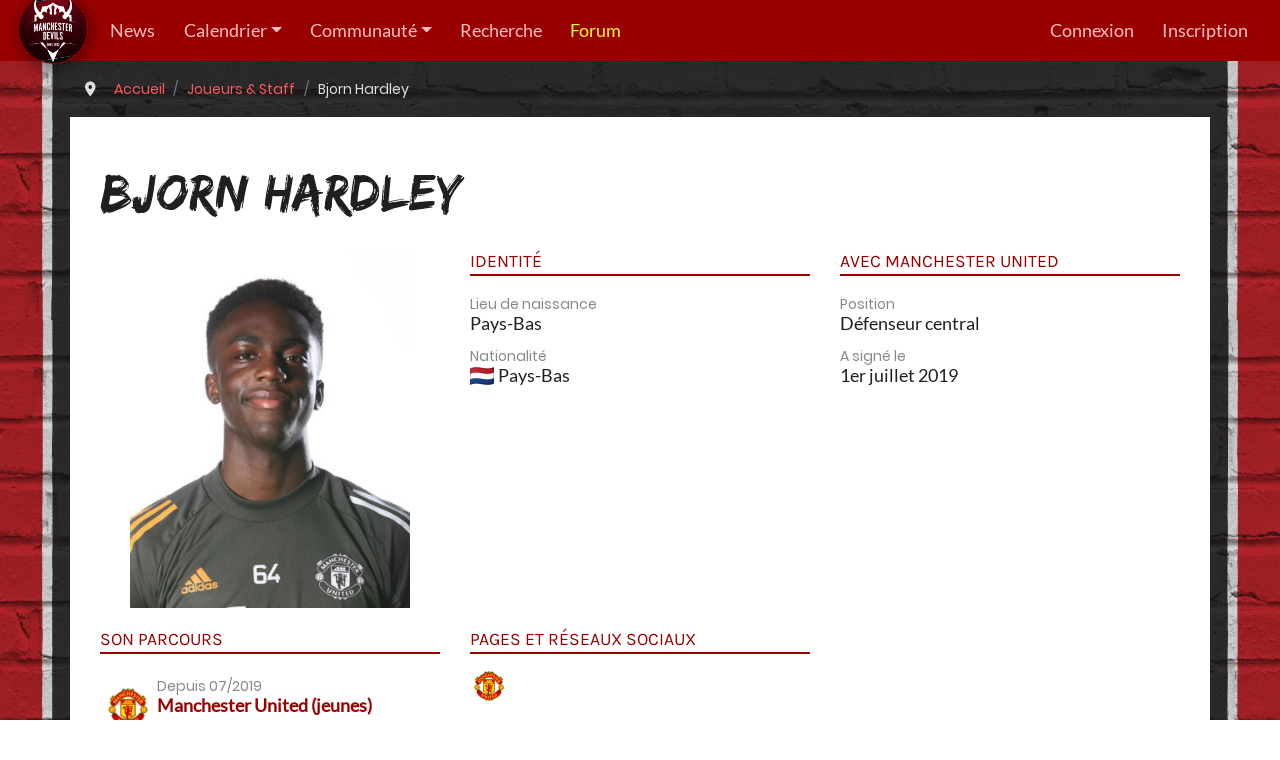

--- FILE ---
content_type: text/html; charset=UTF-8
request_url: https://www.manchesterdevils.com/les-personnes/323/bjorn-hardley
body_size: 3110
content:
<!DOCTYPE html>
<html xmlns="http://www.w3.org/1999/xhtml" xml:lang="fr" lang="fr" xmlns:og="http://opengraphprotocol.org/schema/" xmlns:fb="http://www.facebook.com/2008/fbml">
    <head>
        <title>Bjorn Hardley - Manchester Devils, premier site en français sur Manchester United</title>
        <meta http-equiv="Content-Type" content="text/html; charset=utf-8" />
        <meta http-equiv="X-UA-Compatible" content="IE=edge">
        <meta name="description" content="La fiche détaillée de Bjorn Hardley à Manchester United : identité, données de contrat, statistiques, liens sociaux" />
        <meta name="author" content="contact@manchesterdevils.com" />
        <meta name="robots" content="index, follow" />
        <meta name="viewport" content="width=device-width, initial-scale=1, shrink-to-fit=no">
                <link rel="stylesheet" href="/build/app.ceccae59.css">
                <link rel="apple-touch-icon" sizes="180x180" href="/build/images/favicon/apple-touch-icon.png">
        <link rel="icon" type="image/png" sizes="32x32" href="/build/images/favicon/favicon-32x32.png">
        <link rel="icon" type="image/png" sizes="16x16" href="/build/images/favicon/favicon-16x16.png">
        <link rel="manifest" href="/build/static/site.webmanifest">
        <link rel="mask-icon" href="/build/images/favicon/safari-pinned-tab.svg" color="#5bbad5">
        <link rel="shortcut icon" href="/build/images/favicon/favicon.ico">
        <meta name="msapplication-TileColor" content="#d81920">
        <meta name="msapplication-TileImage" content="/build/images/favicon/mstile-144x144.png">
        <meta name="msapplication-config" content="/build/static/browserconfig.xml">
        <meta name="theme-color" content="#d81920">

        <link rel="alternate" type="application/rss+xml" title="Manchester Devils.com : les news" href="https://www.manchesterdevils.com/news.xml" />
        <link rel="alternate" type="application/atom+xml" title="Manchester Devils.com : les news" href="https://www.manchesterdevils.com/news.atom" />
        <link rel="canonical" href="https://www.manchesterdevils.com/les-personnes/323/bjorn-hardley" />
                                    <script type="application/ld+json">{"@type":"Person","givenName":"Bjorn","familyName":"Hardley","birthPlace":{"@type":"Place","address":"Pays-Bas"},"gender":"https:\/\/schema.org\/Male","jobTitle":"D\u00e9fenseur central","sameAs":["https:\/\/www.manutd.com\/en\/players-and-staff\/detail\/bjorn-hardley"]}</script>    </head>
    <body>
        <nav class="navbar navbar-dark sticky-top navbar-expand-xl">
    <div class="navbar-brand">
        <a href="/">
            <img src="/build/images/logo-manchester-devils-128.png" class="rounded-circle" alt="Logo" />
        </a>
    </div>
    <button class="navbar-toggler" type="button" data-toggle="collapse" data-target="#navbar" aria-controls="navbar" aria-expanded="false" aria-label="Toggle navigation">
        <span class="navbar-toggler-icon"></span>
    </button>
    <div id="navbar" class="collapse navbar-collapse">
        <ul class="navbar-nav mr-auto">
        <li class="nav-item">
        <a class="nav-link"href="/articles">News</a>
        </li>
        <li class="nav-item dropdown">
        <a class="nav-link dropdown-toggle"href="/resultats" id="navbarDropdown" role="button" data-toggle="dropdown" aria-haspopup="true" aria-expanded="false">Calendrier</a>
        <div class="dropdown-menu" aria-labelledby="navbarDropdown">
                <a class="dropdown-item" href="/resultats/calendrier/equipe/148/1/equipe-premiere">Equipe première</a>
                <a class="dropdown-item" href="/resultats/calendrier/equipe/148/4/equipe-feminine">Equipe féminine</a>
                <a class="dropdown-item" href="/resultats/calendrier/equipe/148/2/-21-ans">-21 ans</a>
                <a class="dropdown-item" href="/resultats/calendrier/equipe/148/3/-18-ans">-18 ans</a>
                </div>
        </li>
        <li class="nav-item dropdown">
        <a class="nav-link dropdown-toggle"href="/association" id="navbarDropdown" role="button" data-toggle="dropdown" aria-haspopup="true" aria-expanded="false">Communauté</a>
        <div class="dropdown-menu" aria-labelledby="navbarDropdown">
                <a class="dropdown-item" href="/association">L&#039;association</a>
                <a class="dropdown-item" href="https://www.youtube.com/c/ManchesterDevils2002">Les podcasts</a>
                <a class="dropdown-item" href="https://forum.manchesterdevils.com/contact/" target="_blank">Contact</a>
                </div>
        </li>
        <li class="nav-item">
        <a class="nav-link"href="/recherche">Recherche</a>
        </li>
        <li class="nav-item">
        <a class="nav-link nav-forum"href="https://forum.manchesterdevils.com">Forum</a>
        </li>
    </ul>

        
<ul class="navbar-nav my-2 my-lg-0">
            <li class="nav-item"><a class="nav-link" href="/connect/ips4">Connexion</a></li>
        <li class="nav-item"><a class="nav-link" href="https://forum.manchesterdevils.com/register/">Inscription</a></li>
    </ul>

    </div>
</nav>

        <!-- Begin page content -->
        <div class="main-content ">
                <nav aria-label="breadcrumb" class="container"><ol id="wo-breadcrumbs" class="breadcrumb" itemscope itemtype="http://schema.org/BreadcrumbList"><li><i class="fas fa-map-marker-alt mr-2" title="Vous êtes ici"></i></li><li itemprop="itemListElement" itemscope itemtype="http://schema.org/ListItem"><a href="/" itemprop="item"><span itemprop="name">Accueil</span></a><meta itemprop="position" content="1" /><span class='separator'></span></li><li itemprop="itemListElement" itemscope itemtype="http://schema.org/ListItem"><a href="/les-personnes" itemprop="item"><span itemprop="name">Joueurs &amp; Staff</span></a><meta itemprop="position" content="2" /><span class='separator'></span></li><li itemprop="itemListElement" itemscope itemtype="http://schema.org/ListItem"><span itemprop="name">Bjorn Hardley</span><meta itemprop="position" content="3" /></li></ol></nav>

    <div class="container noindex">
        <div class="row">
            <div class="col-12 title-container"><div class="md-buttons"></div>
            </div>
            <div class="col-12">
                <div class="row">                </div><div class="row">
                    <div class="col">
                            <div class="row">
        <div class="col">
            <h1 class="person-fullname">Bjorn Hardley</h1>
        </div>
    </div>

    
    <div class="row person-view mt-4">
        <div class="col-12 col-md-6 col-lg-4 text-center mb-3">
            <img src="https://www.manchesterdevils.com/storage/cache/people_view/storage/images/12517239560f91a1dcacd85.25537033.jpeg"
     alt="Bjorn Hardley" class="person-view-img" loading="lazy" />        </div>

        
    <div class="col-12 col-md-6 col-lg-4 mb-4">
    <div class="box-header">Identité</div>
    <div class="person-characteristics">
            
    
            <label>Lieu de naissance</label>
        <span>Pays-Bas</span>
    
    <label>Nationalité</label>
        <span><img src="https://flagcdn.com/24x18/nl.png"
     alt="Pays-Bas" title="Pays-Bas" data-toggle="tooltip">Pays-Bas</span>    </div>
</div>
    <div class="col-12 col-md-6 col-lg-4 mb-4">
    <div class="box-header">Avec Manchester United</div>
    <div class="person-characteristics">
                    <label>Position</label>
        <span>Défenseur central</span>
    
    
    <label>A signé le</label>
    <span>1er juillet 2019</span>

    
                        
        </div>
</div>
<div class="col-12 col-md-6 col-lg-4 mb-4">
    <div class="box-header">Son parcours</div>
    <div class="person-characteristics">
                    <div class="row no-gutters career-data cd-main">
    <div class="col-2 career-data-logo">
        <img src="https://www.manchesterdevils.com/storage/cache/club_career_data/storage/images/47932261753f02338d57229.62176030.png" alt="Manchester United" loading="lazy" />    </div>
    <div class="col-10">
        <div class="career-data-dates d-flex">
            <label class="flex-grow-1">
                Depuis 07/2019
            </label>
                    </div>
        <span class="career-data-club">
            Manchester United
             (jeunes)        </span>
        <span class="career-data-position">Défenseur central</span>
    </div>
</div>
        </div>
</div>

<div class="col-12 col-md-6 col-lg-4 mb-4">
    <div class="box-header">Pages et réseaux sociaux</div>
    <div class="person-characteristics">
            <ul class="person-ext-links">
                    <li>
                <a href="https://www.manutd.com/en/players-and-staff/detail/bjorn-hardley" rel="external"
                   target="_blank" type="text/html">
                    <img src="/images/social/manutd-48.png"
                         alt="Page ManUtd.com de Bjorn Hardley"
                         title="Page ManUtd.com de Bjorn Hardley" />
                </a>
            </li>
                                            </ul>
    </div>
</div>    </div>

    <div class="row person-bio">
        <div class="col-12">
                    </div>
    </div>
                    </div>
                </div>
            </div>
        </div>
    </div>
        </div>

        <!-- Bottom footer -->
        <footer id="footer">
            <div class="container">
                <div class="row">
                    <div class="col-12 col-sm-6 follow-us">
                        <h2>Suivez-nous</h2>
                        <a href="https://www.facebook.com/manchesterdevils" target="_blank">
                            <img src="/build/images/social/fb.png" alt="Page Facebook Manchester Devils" loading="lazy" />
                        </a>
                        <a href="https://twitter.com/ManDevilsUtd" target="_blank">
                            <img src="/build/images/social/twitter.png" alt="Compte Twitter Manchester Devils" loading="lazy" />
                        </a>
                        <a href="https://www.youtube.com/c/ManchesterDevils2002" target="_blank">
                            <img src="/build/images/social/youtube.png" alt="Chaîne YouTube Manchester Devils" loading="lazy" />
                        </a>
                        <a href="https://open.spotify.com/show/0e4myUFw4IDoAcdpjo9RGl" target="_blank">
                            <img src="/build/images/social/spotify.png" alt="Chaîne Spotify Manchester Devils" loading="lazy" />
                        </a>
                    </div>
                    <div class="col-12 col-sm-6 partners">
                        <h2>Nos partenaires</h2>
                        <ul class="list-unstyled">
        <li>
        <a href="https://www.manchesterdevils.com/nos-partenaires">
            Voir nos partenaires
            <i class="fas fa-arrow-circle-right ml-1"></i>
        </a>
    </li>
</ul>

                    </div>
                </div>
                <div class="row">
                    <div class="col copyright">
                        <p class="text-center">&copy; Manchester Devils 2002-2026</p>
                        <p class="text-center">
                            <a href="https://www.manchesterdevils.com/credits">Crédits</a>
                        </p>
                    </div>
                </div>
                <div class="row">
                    <div class="col">
                                            </div>
                </div>
            </div>
        </footer>

        <!-- Scripts -->
                    <script src="/build/runtime.aabb9aa3.js"></script><script src="/build/app.bd7ebd69.js"></script>
                            <script type="text/javascript" src="/build/app-async.7647f241.js" async></script>
                        <script async src="//pagead2.googlesyndication.com/pagead/js/adsbygoogle.js"></script>
            <script type="text/javascript" src="/bundles/fosjsrouting/js/router.js"></script>
            <script type="text/javascript" src="/js/routing?callback=fos.Router.setData"></script>
            </body>
</html>
